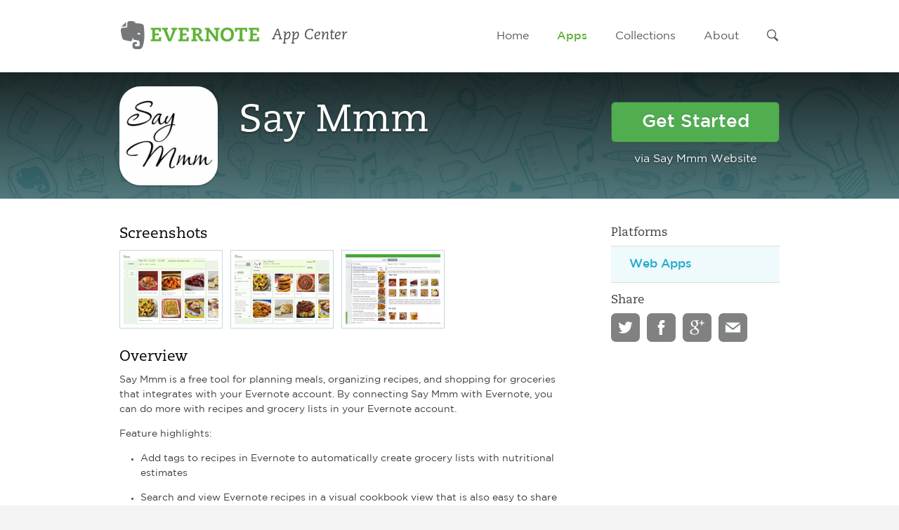

--- FILE ---
content_type: text/html
request_url: https://trunk.evernote.com/app/say-mmm/web-apps/index.html
body_size: 4479
content:
<!doctype html>
<html class="en ooa" lang="en">
<head>
    <meta charset="UTF-8">
    <meta name="viewport" content="width=device-width,initial-scale=1">
    <meta name="apple-mobile-web-app-capable" content="yes">
    <meta name="viewport" content="width=device-width, initial-scale=1, maximum-scale=1, user-scalable=no">
    <link href="/lib/css/styles.css" rel="stylesheet" type="text/css">
    <script src="/lib/js/jquery-1.10.2.min.js"></script>
    <script src="/lib/js/custom.js"></script>
    <script src="/lib/js/picturefill.js"></script>
    <script type="text/javascript">var _sf_startpt=(new Date()).getTime()</script>
	
    <script type="text/javascript">


	$(document).ready(function(){
		  $('.searchbar').hide();
		  $('.search').click(function(){
		  	$(this).toggleClass("active");
		    $(".searchbar").slideToggle( "normal" );
		    $("#globalsearch").focus();
		    $(' [placeholder] ').defaultValue();
		  });
		  
		  $("#dropdown-button").click(function(){
	      	$("#dropdown").slideToggle( "normal" );
	      	$("#dropdown-button").toggleClass( "clicked" );
		  });
	});


	  var _gaq = _gaq || [];
	  _gaq.push(['_setAccount', 'UA-285778-65']);
	  _gaq.push(['_trackPageview']);
	
	  (function() {
	    var ga = document.createElement('script'); ga.type = 'text/javascript'; ga.async = true;
	    ga.src = ('https:' == document.location.protocol ? 'https://ssl' : 'http://www') + '.google-analytics.com/ga.js';
	    var s = document.getElementsByTagName('script')[0]; s.parentNode.insertBefore(ga, s);
	  })();

</script>



    <link href="/lib/css/flexslider.css" rel="stylesheet" type="text/css">
    <link href="/lib/css/lightbox.css" rel="stylesheet" />
    <script src="/lib/js/jquery.flexslider-min.js"></script>
    <script src="/lib/js/lightbox-2.6.min.js"></script>
    <script src="/lib/js/modernizr.custom.js"></script>
    <script src="/lib/js/custom.js"></script>
    <script type="text/javascript">
    $(document).ready(function(){
    
      
	//  $('.report-open').add('.report-close').click(function(){
    //	$("#reportbox-inside").add('#reportbox').fadeToggle( "fast", "linear" );
	//    $("#content-wrap, #hero, #header-content, .searchbar").toggleClass("blur");
	//    $(' [placeholder] ').defaultValue();
	//  });
	  
	  

	    $.fn.extend( {
	        limiter: function(limit, elem) {
	            $(this).on("keyup focus", function() {
	                setCount(this, elem);
	            });
	            function setCount(src, elem) {
	                var chars = src.value.length;
	                if (chars > limit) {
	                    src.value = src.value.substr(0, limit);
	                    chars = limit;
	                }
	                elem.html( limit - chars );
	            }
	            setCount($(this)[0], elem);
	        }
	    });
	    
	    
	    var elem = $(".chars span");
		$("#reportaproblem textarea").limiter(500, elem);

	  
	});
    </script>
    
    <title>Say Mmm - Web - English - Evernote App Center</title>
<meta name="description" content="" />
<meta name="keywords" content="" />
</head>

<body>
    <form class="searchbar" name="search" method="post" action="/search/for"  >
<div class='hiddenFields'>
<input type="hidden" name="XID" value="24923bdda43d78d660eb3d031c0f0b13bf4e6dba" />
<input type="hidden" name="new" value="y" />
<input type="hidden" name="site_id" value="1" />
</div>


		  <div class="input-inside"><input id="globalsearch" class="searchbox" placeholder="Search" type="search" name="query"><input type="submit" value="" class="submit"></div>
		</form>
<header>

    <div id="header-content" >
        <h1><a href="/" title="Evernote Home"> 
        		                
			<img src="/images/v2/evernote_logo.jpg" alt="Evernote" width="200" height="44" /></a>

        <span id="appcenter-logo">App Center</span></h1>
        <nav>
            <ul>
                <li><a href="/" class="home">Home</a></li>
                <li class="active"><a href="/apps" class="apps">Apps</a></li>
                <li><a href="/collections" class="collections">Collections</a></li>
                <li><a href="/about" class="about">About</a></li>
                <li><a href="#" class="search ">&nbsp;</a></li>
            </ul>
        </nav>
        
		<a href="#" id="dropdown-button"></a>

        
    </div>

</header>
    	    <ul id="dropdown">
	       <li><a href="/">Home</a></li>
	       <li><a href="/apps">Apps</a></li>
	       <li><a href="/collections">Collections</a></li>
	       <li><a href="/about">About</a></li>
	       <li><a href="#" class="search">Search</a></li>
	    </ul>

			<div id="reportbox-inside">
				<a href="#" class="report-close"><img src="/images/v2/report-close.gif" alt="Close" title="close"/></a>
				<h4>Have a problem or concern about an App Center application?</h4>
				
				<form id="reportaproblem">
					<input type="email" name="email" autocomplete="off" placeholder="Email Address" >
					<textarea rows="3" cols="20" maxlength="500" placeholder="Brief description of the issue"></textarea>
					<p class="chars">Characters left: <span>500</span></p>
					<button type="submit">Submit</button>
				</form>
			</div>
        	<div id="reportbox">&nbsp;</div>


<section id="hero">
    <div id="app-title-block">
        
            
                <img src="/images/made/assets/img/apps/saymm/saymmm-175_140_141_c1.png" alt="Say Mmm app icon" id="hero-appicon" width="140" height="141">
            
        
        <div id="app-info">
        
             <div id="cta-wrap">
                            <a href="http://www.saymmm.com/evernote.php" class="cta">Get Started</a>
                <p>via Say Mmm Website</p>
            			</div>
        
            <h2>Say Mmm</h2>
            <p></p>
        </div>
    </div>


    
            <div class="hero-app-image"><div class="hero-overlay">&nbsp;</div></div>
        
</section>

<div id="content-wrap">
<div id="content" class="details clearfix">
    <div id="app-overview">
    
    		<div id="mobile-cta">
                           <a href="http://www.saymmm.com/evernote.php" class="cta">Get Started</a>
                      </div>
            
		 		        <h3>Screenshots</h3>
		        
		            <a href="https://appcenter.evernote.com/assets/img/apps/saymm/webapp/evernote_visual_meal_plan.png" data-lightbox="screenshots"><img src="/images/made/assets/img/apps/saymm/webapp/evernote_visual_meal_plan_135_100_c1.png" width="135" height="100" class="screenshot-thumb"></a>
		        
		            <a href="https://appcenter.evernote.com/assets/img/apps/saymm/webapp/evernote_visual_cookbook.png" data-lightbox="screenshots"><img src="/images/made/assets/img/apps/saymm/webapp/evernote_visual_cookbook_135_100_c1.png" width="135" height="100" class="screenshot-thumb"></a>
		        
		            <a href="https://appcenter.evernote.com/assets/img/apps/saymm/webapp/meal_plan_note.png" data-lightbox="screenshots"><img src="/images/made/assets/img/apps/saymm/webapp/meal_plan_note_135_100_c1.png" width="135" height="100" class="screenshot-thumb"></a>
		        
        <br /><br />
                <h3>Overview</h3>
        <p>
	Say Mmm is a free tool for planning meals, organizing recipes, and shopping for groceries that integrates with your Evernote account. By connecting Say Mmm with Evernote, you can do more with recipes and grocery lists in your Evernote account.</p>
<p>
	Feature highlights:</p>
<ul>
	<li>
		Add tags to recipes in Evernote to automatically create grocery lists with nutritional estimates</li>
	<li>
		Search and view Evernote recipes in a visual cookbook view that is also easy to share</li>
	<li>
		Group Evernote recipes into visual meal plans that you can save as combined notes</li>
</ul>


        <div id="metadata">
        	
        
            <ul>
                <li><h4>Languages</h4></li>
                <li>English (US)</li>
            </ul>

            <ul>
                <li><h4>Developer</h4></li>
                    
        <li><a href="http://www.saymmm.com/">Say Mmm</a></li>
            

            </ul>

            <ul>
                <li><h4>Related Links</h4></li>
                                    <li><a href="http://www.saymmm.com">Product Information</a></li>
                                                                <li><a href="mailto:devsupport@evernote.com?subject=Report%20a%20Problem&amp;body=App%3A%20Say Mmm%20for%20web-apps%0A%0ADescription%20of%20the%20Problem%3A" class="report-open">Report a Problem</a></li>
                
            </ul>

        </div>
    </div>

    <sidebar class="appdetailssidebar">
        <h4>Platforms</h4>
        <ul id="platform-sidebar">
            
                <li class="active"><a href="/app/say-mmm/web-apps">Web Apps</a></li>
            
        </ul>
        <br />

        <h4 class="sharehead">Share</h4>
        <ul id="share-list">
            <li><a href="https://twitter.com/intent/tweet" class="twitter icon_twitter" data-hashtags="evernote"><img src="/images/v2/twitter-icon.png" alt="twitter-icon" width="41" height="43"></a></li>
            <li><a href="http://facebook.com/sharer.php" class="facebook"><img src="/images/v2/facebook-icon.png" alt="facebook-icon" width="41" height="43"></a></li>
            
            <li><a href="https://plus.google.com/share?url=http://appcenter.evernote.com/app/say-mmm/web-apps"><img src="/images/v2/google-icon.png" alt="google-icon" width="41" height="43"></a></li>
            <li><a href="mailto:?subject=Say Mmm&body=http://appcenter.evernote.com/app/say-mmm/web-apps"><img src="/images/v2/mail-icon.png" alt="mail-icon" width="41" height="43"></a></li> 
        </ul>
        

        
    </sidebar>
</div>




<div class="footer clearfix">
    <footer class="content clearfix">
        <div class="main_col clearfix">
            <div class="footer_col">
                <dl>
                    <dd><a href="http://evernote.com/products/">Products</a></dd>
                    <dd><a href="http://evernote.com/pricing/">Pricing</a></dd>
                    <dd><a href="http://evernote.com/contact/support/">Support Home</a></dd>
                    <dd><a href="http://blog.evernote.com/">Blog</a></dd>
                </dl>
            </div>
            <div class="footer_col">
                <dl>
                    <dd><a href="http://evernote.com/about/">Company Info</a></dd>
                    <dd><a href="http://evernote.com/careers/">Careers</a></dd>
                    <dd><a href="http://evernote.com/legal/">Legal Information</a></dd>
                    <dd><a href="http://evernote.com/tos/">Terms of Service</a></dd>
                </dl>
            </div>
            <div class="footer_col">
                <dl>
                    <dd><a href="http://evernote.com/privacy/">Privacy Policy</a></dd>
                    <dd><a href="http://evernote.com/security/">Security</a></dd>
                    <dd><a href="http://evernote.com/contact/">Contact</a></dd>
                </dl>
            </div>
            <div class="footer_col">
                <dl>
                </dl>
            </div>
        </div>
        <div class="secondary_col">
            <ul class="social_icons">
                <li><a href="http://twitter.com/evernote" class="icon_twitter"><span class="ir">Twitter</span></a></li>
                <li><a href="http://facebook.com/evernote/" class="icon_facebook"><span class="ir">Facebook</span></a></li>
                <li><a href="http://www.youtube.com/user/EvernoteVideos" class="icon_youtube"><span class="ir">YouTube</span></a></li>
            </ul>
            <div class="fb_like">
                <iframe src="https://www.facebook.com/plugins/like.php?href=http%3A%2F%2Ffacebook.com%2Fevernote&amp;layout=button_count&amp;show_faces=false&amp;width=89&amp;action=like&amp;colorscheme=light&amp;height=35&amp;locale=en_US" scrolling="no" frameborder="0" style="border:none; overflow:hidden; width:8.9em; height:2.1em;" allowTransparency="true"></iframe>
            </div>
            <div class="lang_picker">
                <select id="language-switcher">
                    
                    <option value="/app/say-mmm/web-apps"  selected="selected">English (US)</option>
                    
                    <option value="/da/app/say-mmm/web-apps" >Dansk</option>
                    
                    <option value="/de/app/say-mmm/web-apps" >Deutsch</option>
                    
                    <option value="/es/app/say-mmm/web-apps" >Español</option>
                    
                    <option value="/fi/app/say-mmm/web-apps" >Suomi</option>
                    
                    <option value="/fr/app/say-mmm/web-apps" >Français</option>
                    
                    <option value="/id/app/say-mmm/web-apps" >Bahasa Indonesia</option>
                    
                    <option value="/it/app/say-mmm/web-apps" >Italiano</option>
                    
                    <option value="/ja/app/say-mmm/web-apps" >日本語</option>
                    
                    <option value="/ko/app/say-mmm/web-apps" >한국어</option>
                    
                    <option value="/ms/app/say-mmm/web-apps" >Melayu</option>
                    
                    <option value="/nl/app/say-mmm/web-apps" >Nederlands</option>
                    
                    <option value="/pl/app/say-mmm/web-apps" >Polski</option>
                    
                    <option value="/pt/app/say-mmm/web-apps" >Português</option>
                    
                    <option value="/pt-br/app/say-mmm/web-apps" >Português (Brasil)</option>
                    
                    <option value="/ro/app/say-mmm/web-apps" >Română</option>
                    
                    <option value="/ru/app/say-mmm/web-apps" >Русский </option>
                    
                    <option value="/sv/app/say-mmm/web-apps" >Svenska</option>
                    
                    <option value="/th/app/say-mmm/web-apps" >ไทย</option>
                    
                    <option value="/tr/app/say-mmm/web-apps" >Türkçe</option>
                    
                    <option value="/vi/app/say-mmm/web-apps" >Tiếng Việt</option>
                    
                    <option value="/zh-cn/app/say-mmm/web-apps" >中文（简体）</option>
                    
                    <option value="/zh-tw/app/say-mmm/web-apps" >中文（繁体）</option>
                    
                </select>
                <a href="http://translate.evernote.com/">Help translate</a>
            </div>
            <p class="copyright">Copyright 2014 - present. Bending Spoons US Inc. <span>All rights reserved.</span></p>
        </div>
    </footer>
</div>

<script type="text/javascript" charset="utf-8">

    // GA event tracking

    _gaq.push(['_setDomainName', '.evernote.com']);

    function hostnameFromUrl(url) {
        var m = url.match(/https?:\/\/([^\/]+)/);
        if(m) {
            return m[1];
        }
    }

    function isOffsiteLink(url) {
        return url.indexOf(window.location.hostname) === -1;
    }

    function slugifyName(name) {
        return name.replace(/ /g, '-').toLowerCase();
    }

    $(function() {
        // track offsite clicks
        $('a').mousedown(
            function(event) {
                if(this.href && isOffsiteLink(this.href)) {
                    var h = hostnameFromUrl(this.href);
                    _gaq.push(['_trackEvent', 'Outbound', '/vpv/outbound/'+h, this.href]);
                }
            }
        );

        $('a.cta').mousedown(
            function(event) {
                console.log('cta click');
                if(document.title.indexOf('-') !== -1){
                    var t = document.title.split('-')[0].trim();
                    var n = slugifyName(t);
                    _gaq.push(['_trackEvent', 'AppCTA', '/vpv/outbound/'+n, this.href]);
                } else {
                    var n = document.title.trim().toLowerCase();
                    _gaq.push(['_trackEvent', 'AppCTA', '/vpv/outbound/'+n, this.href]);
                }
            }
        );
    });

</script>

<script type="text/javascript">
  // chartbeat
  var _sf_async_config = { uid: 40065, domain: 'appcenter.evernote.com', useCanonical: true };
  (function() {
    function loadChartbeat() {
      window._sf_endpt = (new Date()).getTime();
      var e = document.createElement('script');
      e.setAttribute('language', 'javascript');
      e.setAttribute('type', 'text/javascript');
      e.setAttribute('src','//static.chartbeat.com/js/chartbeat.js');
      document.body.appendChild(e);
    };
    var oldonload = window.onload;
    window.onload = (typeof window.onload != 'function') ?
      loadChartbeat : function() { oldonload(); loadChartbeat(); };
  })();
</script>






</body>
</html>


--- FILE ---
content_type: text/css
request_url: https://trunk.evernote.com/lib/css/styles.css
body_size: 9837
content:
@charset "UTF-8";
/* CSS Document */
/* http://meyerweb.com/eric/tools/css/reset/ 
   v2.0 | 20110126
   License: none (public domain)
*/
html, body, div, span, applet, object, iframe,
h1, h2, h3, h4, h5, h6, p, blockquote, pre,
a, abbr, acronym, address, big, cite, code,
del, dfn, em, img, ins, kbd, q, s, samp,
small, strike, strong, sub, sup, tt, var,
b, u, i, center,
dl, dt, dd, ol, ul, li,
fieldset, form, label, legend,
table, caption, tbody, tfoot, thead, tr, th, td,
article, aside, canvas, details, embed, 
figure, figcaption, footer, header, hgroup, 
menu, nav, output, ruby, section, summary,
time, mark, audio, video {
	margin: 0;
	padding: 0;
	border: 0;
	font-size: 100%;
	font: inherit;
	vertical-align: baseline;
}
/* HTML5 display-role reset for older browsers */
article, aside, details, figcaption, figure, 
footer, header, hgroup, menu, nav, section {
	display: block;
}
body {
	line-height: 1;
}
ol, ul {
	list-style: none;
}
blockquote, q {
	quotes: none;
}
blockquote:before, blockquote:after,
q:before, q:after {
	content: '';
	content: none;
}
table {
	border-collapse: collapse;
	border-spacing: 0;
}

/* End Reset */


/* Global Styles */

@font-face { font-family: 'Caecilia'; src: url('../../fonts/Caecilia/CaeciliaLTStd-Roman.otf') format('truetype'); font-weight: normal; font-style: normal; }
@font-face { font-family: 'Caecilia'; src: url('../../fonts/Caecilia/CaeciliaLTStd-Italic.otf') format('truetype'); font-weight: normal; font-style: italic; }
@font-face { font-family: 'Caecilia'; src: url('../../fonts/Caecilia/CaeciliaLTStd-Bold.otf') format('truetype'); font-weight: bold; font-style: normal; }
@font-face { font-family: 'Caecilia'; src: url('../../fonts/Caecilia/CaeciliaLTStd-BoldItalic.otf') format('truetype'); font-weight: bold; font-style: italic; }

@font-face { font-family: 'Gotham'; src: url('../../fonts/Gotham/gotham-book-webfont.woff') format('truetype'); font-weight: normal; font-style: normal; }
@font-face { font-family: 'Gotham'; src: url('../../fonts/Gotham/gotham-medium-webfont.woff') format('truetype'); font-weight: bold; font-style: normal;}

body {font-family: 'Gotham'; -webkit-font-smoothing: antialiased; background-color:#f4f4f4;}

h1, h2, h3, h4 {font-family: 'Caecilia'; }

h1 {font-weight: normal;}
h2 {}
h3 {font-size: 21px;margin-bottom: 20px;}
h4 {font-size: 17px;}

em {font-style:italic;}		
strong {font-weight:bold;}

div.clearfix:after { content:"."; display:block; height:0; clear:both; visibility:hidden; }

#appcenter-logo {font-size:21px; color: #4f4e4e; font-style: italic; /* border-left: 1px solid #c4c4c4; */ padding: 5px 0 5px 13px; position: relative; top: -16px; margin-left: 0px;}

#content h3, #bin h3, #collections h3, #app-title-block #share h4, #sidebar h4  {margin-bottom: 12px; }
#bin-wrap h3, #collections-wrap h3 {color: #415662; margin-bottom: 15px;}
#hero h2 {font-size: 55px; color: #fff; padding: 50px 0;}
#screenshots h3 {margin-bottom: 30px;}
#app-title-block #share h3 { font-size: 25px; margin-bottom: 5px;}
#app-info h2 {padding: 0; margin: 0;}

.collection-block h4, #ebessentials .details-block h4 {font-family: 'Gotham'; color: #272727; font-size: 19px; font-weight: bold; margin-bottom: 7px; }

#app-overview #metadata h4 {  margin-bottom: 10px; }

a {color: #5fb336; text-decoration: none;}
a:hover {color: #4c9728;}

a.cta, form button {
  border-style: solid;
  border-width: 1px;
  border-color: rgb( 54, 105, 54 );
  border-radius: 6px;
  background-color: rgb( 80, 174, 81 );
  color: rgb( 255, 255, 255 );
  text-shadow: 0px -1px 0px rgb( 63, 139, 64 );
  font-weight:bold;
  position: absolute;
  -webkit-transition: all 0.15s linear;
  -moz-transition: all 0.15s linear;
  -ms-transition: all 0.15s linear;
  -o-transition: all 0.15s linear;
  transition: all 0.15s linear;
}

a:hover.cta, form button:hover {background-color: #5bc25c;}
a:active.cta, #collections ul li a:active, form button:active {	
	-webkit-transform: scale3d(0.95,0.95,1);
	-moz-transform: scale3d(0.95,0.95,1);
	-o-transform: scale3d(0.95,0.95,1);
	-ms-transform: scale3d(0.95,0.95,1);
	transform: scale3d(0.95,0.95,1);
}

img.appicon {width: 67px; height: 67px; border-radius: 13px; box-shadow: 0px 2px 2px rgba(0,0,0,.2); }

#content-wrap {background-color: #fff;}
#content { width: 940px; margin: 0 auto; padding: 40px 0 40px 0;}
#content p, #content li {margin-bottom: 14px; font-size: 14px; color: #3e3e3e; line-height: 21px; background-color: #fff;  }
#content a.viewall {margin-top: -34px;}

#content #app-overview li {list-style: disc; margin-left: 30px;}
/* Header */

header { height:94px; padding-top: 9px;  background-color: #fff; }

#header-content {width: 940px; margin: 0 auto;}
header img {margin-top: 19px;}

nav {float:right; margin-top: -33px;}

nav ul li { float: left; margin-left: 40px; padding-bottom: 5px;}
nav ul li:first-child { margin-left: 0px; }
nav ul li a {color: #585858; text-decoration: none; padding-bottom: 8px; }
nav ul li:hover, nav ul li.active { color: #323232;}
nav ul li.active a {color: #60b138; font-weight:bold; }
nav ul li a.search img {margin-top:-2px;}

#dropdown { display: none; }
#dropdown-button { display: none; }
ul#dropdown li a {color: #fff; font-size: 20px;display:block;padding: 20px;}
ul#dropdown li { text-align: center;  background-color: #767779; border-bottom: 1px solid #5c5c5c; }
ul#dropdown li:hover { background-color: #5f5f5f; }

form.searchbar { z-index: 100; display: none; width: 940px; margin: 0 auto; padding-top: 17px; }
form.searchbar .input-inside { height:70px; }
form.searchbar .searchbox {margin: 0 auto; width: 94%; color: rgba(0,0,0,.6);float:left; height: 50px; background-color: transparent; border: none; padding: 8px 16px 5px 10px; font-size:30px;  margin-right:0; font-family: 'Gotham';  background-color: rgba(0,0,0,.1); border-radius:5px 0px 0px 5px;}
form.searchbar .searchbox:focus {outline: none;}

form.searchbar .submit {background-color: #707070; color: #fff; border:none; height:50px; width: 55px; cursor: pointer; border-radius:0px 5px 5px 0px; background-image:url(../../images/v2/search-submit-icon.png); background-repeat: no-repeat; background-position: 15px 15px; }


form.searchbar input, form.reportaproblem input {
   -webkit-box-sizing: border-box; /* Safari/Chrome, other WebKit */
   -moz-box-sizing: border-box;    /* Firefox, other Gecko */
   box-sizing: border-box;         /* Opera/IE 8+ */
   -webkit-appearance: none;
}

input[type="search"]::-webkit-search-decoration,
input[type="search"]::-webkit-search-cancel-button,
input[type="search"]::-webkit-search-results-button,
input[type="search"]::-webkit-search-results-decoration {
  display: none;
}


nav .search { background-image: url(../../images/v2/search-icon.gif); background-repeat: no-repeat; padding-left:13px; padding-top:2px;}
nav .search:hover, nav .search.active { background-image: url(../../images/v2/search-icon-active.gif); }

::-webkit-input-placeholder { color: rgba(0,0,0,.3);}
:-moz-placeholder { color: rgba(0,0,0,.3); }
::-moz-placeholder { color: rgba(0,0,0,.3); }
:-ms-input-placeholder { color: rgba(0,0,0,.3); }

#hero { width: 100%; text-align: center;  background: url(../../images/v2/hero-fallback.jpg) no-repeat center center; background-size: cover; text-shadow: 0px 1px 3px rgba( 0, 0, 0, 0.6);}
#hero.travel {background: url(../../images/v2/collection_travel_banner.jpg) no-repeat !important; background-size: cover !important; background-position-y: -118px !important;}
#hero.lifestyle {background: url(../../images/v2/collection_lifestyle_banner.jpg) no-repeat !important; background-size: cover !important; background-position-y: -118px !important;}
#hero.education {background: url(../../images/v2/collection_education_banner.jpg) no-repeat !important; background-size: cover !important; background-position-y: -118px !important;}
#hero.handwriting {background: url(../../images/v2/collection_handwriting_banner.jpg) no-repeat !important; background-size: cover !important; background-position-y: -118px !important;}
#hero.work {background: url(../../images/v2/collection_work_banner.jpg) no-repeat !important; background-size: cover !important; background-position-y: -118px !important;}
#hero.productivity {background: url(../../images/v2/collection_productivity_banner.jpg) no-repeat !important; background-size: cover !important; background-position-y: -118px !important;}
#hero.business {background: url(../../images/v2/collection_business_banner.png) no-repeat !important; background-size: cover !important; background-position-y: -118px !important;}

#hero.no-default {background: none;}

/* App Bins - aka "Tic-Tac containers" */ 

#bin, #collections { padding: 45px 0 45px 0; width: 940px; margin: 0 auto;}
#bin-wrap { background-color: #dde6ed; width: 100%; }

.head-desc { padding-top: 45px; width: 940px; margin: 0 auto; }
.head-desc h3 {float: left;}
.head-desc a { float: right; text-decoration: none; color: #47535a; font-size: 16px;margin-right: 6px;}

.appblock {width: 300px; float: left; margin-right: 20px; margin-top: 15px; }
.appblock:nth-child(3n+3) {margin-right: 0;}

a.blockhead, .blockhead-static { background-color: #fff; border-radius: 5px 5px 0 0; background-image:url(../../images/v2/arrow.png); background-repeat: no-repeat;background-position: 275px 23px; text-decoration: none; font-size: 19px;  width: 240px;display: block; padding: 20px 30px !important; font-family: 'Caecilia'; }
a.blockhead:hover {background-color:#f3f7f8;}

.appblock a {color: #373737; text-decoration: none; }
.appblock ul { font-weight:bold; font-size: 17px; background-color: #f2f6f9; margin-top: 2px; border-radius: 0 0 5px 5px; }
.appblock ul li { -webkit-transition: background 0.15s linear;}
.appblock ul li a { display: block;padding: 7px 20px; min-height: 70px; }
.appblock ul li:hover { background-color: #fff;}
.appblock ul li:last-child:hover { border-radius: 0 0 5px 5px;}
.appblock ul li img.appicon { float: left; margin: 0 15px 10px 0;}
.appblock ul li .appinfo { line-height: 23px; display:table-cell; vertical-align:middle; height: 70px;}
.appblock ul li .category {font-weight: normal; font-size: 15px;}

#content.apps .collection-block:nth-child(odd) {margin-right: 0}
.collection-block img {border-radius: 5px; margin-bottom: 15px; border: 1px solid #e2e2e2;}

.flex-content a { padding: 10px 15px; font-size: 17px; position: absolute; }

sidebar {float:right;}
sidebar.home h3 {font-size: 20px;}
sidebar h4 {margin-bottom: 10px;color: #3e3e3e;}


/* //////////////////////////////////////////////////////////////////////////////////// */
/* ///////////////////////////////            HOME             //////////////////////// */
/* //////////////////////////////////////////////////////////////////////////////////// */

#content.home {height: 500px;}

#headline {font-size: 21px;font-family: 'Caecilia';color: #284f11;font-weight: normal; text-align: center;width: 100%; padding: 15px 0; background-color: #d3f4d5; }

#new-noteworthy ul {float: left; margin-right: 20px;} 
#new-noteworthy a {color: #373737; text-decoration: none; }
#new-noteworthy ul { font-weight:bold; font-size: 17px; margin-top: 2px; border-radius: 0 0 5px 5px; padding: 0;}
#new-noteworthy ul li {width: 290px; margin-bottom: 0px;}
#new-noteworthy ul li a { display: block;padding: 7px 0px; min-height: 150px; }
#new-noteworthy ul li a:hover {opacity: .9;}
#new-noteworthy ul li img.appicon { float: left; margin: 0 15px 10px 0; width: 90px; height: 90px; border-radius: 17px;}
#new-noteworthy ul .appinfo { line-height: 23px; display:table-cell; vertical-align:middle; height: 85px;}
#new-noteworthy ul .context {font-weight: normal; font-size: 13px; line-height: 18px;}

sidebar.home {margin-top: -30px;}
sidebar.home img {border-radius:5px;}

ul#platform-list {width: 300px;  }
#platform-list li {float: left; margin-right: 10px; margin-bottom: 0;}
.search-results .appblock .platform-cta a, #platform-list li a { background-color: #fff; border-radius: 5px; background-image:url(../../images/v2/arrow.png); background-repeat: no-repeat;background-position: 120px 14px; text-decoration: none; font-size: 15px;  padding: 10px 25px; width: 93px; margin-top: 7px;  display: block; color: #656565; background-color:#f2f6f8; border: 1px solid #c7d3d9;}
.search-results .appblock .platform-cta a, #platform-list li a:hover {background-color:transparent;}
#platform-list li:nth-child(even) {margin-right: 0px;}


/* //////////////////////////////////////////////////////////////////////////////////// */
/* /////////////////////////////              Apps             //////////////////////// */
/* //////////////////////////////////////////////////////////////////////////////////// */

/* Inside Pages*/

#cta-wrap {width: 240px; float: right;}
#cta-wrap a, .cta.explore { padding: 12px 25px; font-size: 26px; text-align: center; line-height: 32px; margin: 0; display: block; margin-bottom: 16px; position: static;}
#cta-wrap p { text-align: center; margin: 0; padding: 0;}

.business-badge {margin-top: 37px; margin: 25px 0 0 15px;}

#platform-sidebar li { width: 240px; margin-bottom: 0px; border-top: 1px solid #dedede; }
#platform-sidebar li.active {background-color: #eefafc; }
#platform-sidebar a {display: block;padding:15px 26px; color: #5f5f5f; font-weight: normal; font-size:17px;}
#platform-sidebar li.active a {color: #23aac7; font-weight: bold;}
#platform-sidebar a:hover {background-color: #fafafa;}
#platform-sidebar li.active a:hover {background-color: #e6f5f8;}
#platform-sidebar li:last-child {border-bottom: 1px solid #dedede;}

#share-list li {float: left; margin-right: 10px; }
#app-overview { width: 630px; float: left;}
#app-overview #metadata { border-top: 1px solid #d4d4d4; margin-top: 40px; padding-top: 20px; }
#app-overview #metadata ul {float: left; width: 33.33333%; }
#app-overview #metadata ul li {line-height: 20px; font-size: 13px;list-style:none; margin-bottom: 0; padding-right: 15px; margin-left:0;}
#app-overview .screenshot-thumb { margin: 0 6px 10px 0; padding: 5px; border: 1px solid #c5d7db; }
#app-overview .screenshot-thumb:hover { border-color: #6da9b6;}


iframe {width: 100%;}

/* App Page Hero */

#app-title-block {color: #fff; text-align: left;width: 940px; margin:0 auto; padding: 20px 0; height: 140px; position:relative; z-index:100; }
#app-title-block #hero-appicon {position: absolute; border-radius:30px; box-shadow: 0px 2px 2px rgba(0,0,0,.2);}
#app-info {width: 770px; display:table-cell; vertical-align:middle; height: 135px; position:relative; padding-left: 170px;}

.hero-overlay { 
	background: -ms-linear-gradient(top, rgba(0,0,0,0.75) 0%, rgba(0,0,0,0) 140%);
	background: -moz-linear-gradient(top, rgba(0,0,0,0.75) 0%, rgba(0,0,0,0) 140%);
	background: -o-linear-gradient(top, rgba(0,0,0,0.75) 0%, rgba(0,0,0,0) 140%);
	background: -webkit-gradient(linear, left top, left bottom, color-stop(0%,rgba(0,0,0,.75)), color-stop(100%,rgba(0,0,0,0))); /* Chrome,Safari4+ */
	background: -webkit-linear-gradient(top, rgba(0,0,0,0.75) 0%, rgba(0,0,0,0), 140%);
	background: linear-gradient(to bottom, rgba(0,0,0,0.75) 0%, rgba(0,0,0,0) 140%);
	height: 180px;
	position: relative;
}

.hero-app-image { height: 180px; margin-top: -180px; overflow: hidden; }
.hero-app-image img {width: 100%; min-height:100%; margin-top: -196px;}

.apple-cta {position: relative; top: -8px;}

#mobile-cta {display:none;}

#epa-cta {background-image: url(../../images/v2/epa-bg.jpg); width:240px; height: 203px; text-align: center; margin-top: 77px;}
#epa-cta .cta {position: relative; top: 129px; padding: 13px;}


/* //////////////////////////////////////////////////////////////////////////////////// 

****  Old Products stuff. 

#featured-products { background-image: url(../../images/v2/featured-products-bg.jpg); background-size: cover !important; padding: 30px 0 10px 0; text-align:center; color: #2c7888; }
#featured-container {padding: 25px 0 0 75px; width: 940px;margin: 0 auto;}
.product-block {float: left; width: 280px; }
.product-block p {width: 200px; margin: 0 auto; line-height: 26px;}
.product-block a {color: #2f2f2f; font-size: 20px;}
.product-block a:hover {opacity: .5;} 

#content.products ul li a {color: #000;}
#content.products ul li img {width: 100%;}
#content.products ul li {float: left; width: 210px; text-align: center;  border: 1px solid #d6d6d6;  margin-top: 17px; }
#content.products ul li { margin-right: 30px;}
#content.products ul li:nth-child(4n+4) {margin-right: 0;}
#content.products ul li:hover {border-color: #a8a8a8; }

.product-bottom { display:table-cell; vertical-align:middle; height: 60px; width: 220px;}


.flexslider.products {border-top: 1px solid #d5d5d5;}
.flexslider.products .flex-overlay {
	background-image: -ms-linear-gradient(bottom, rgba(255,255,255,1) 0%, rgba(255,255,255,0) 100%);
	background-image: -moz-linear-gradient(bottom, rgba(255,255,255,1) 0%, rgba(255,255,255,0) 100%);
	background-image: -o-linear-gradient(bottom, rgba(255,255,255,1) 0%, rgba(255,255,255,0) 100%);
	background-image: -webkit-linear-gradient(bottom, rgba(255,255,255,1) 0%, rgba(255,255,255,0) 100%);
	background-image: linear-gradient(to top, rgba(255,255,255,1) 0%, rgba(255,255,255,0) 100%);
}
.flexslider.products .flex-content h2 {text-shadow: none;color: #3c3c3c; font-size: 48px; margin-bottom: 15px; }
.flexslider.products .flex-content p {text-shadow: none;color: #3c3c3c; font-weight: normal; font-size: 16px; line-height: 22px; }
.flexslider.products .flex-direction-nav .flex-prev { left: 0px; background-image: url(../../images/v2/back-slider_products.png); width: 56px; height: 90px;}
.flexslider.products .flex-direction-nav .flex-next { right: 0px; background-image: url(../../images/v2/next-slider_products.png); width: 56px; height: 90px; }

.flexslider.product-page {width: 540px; height: 375px;  background-color: transparent; }
.flexslider.product-page .flex-control-thumbs li {width: 19%; margin-right: 10px;}
.flexslider.product-page .flex-control-thumbs img {height: 100%; width: 100%; border: 1px solid #c3c3c3;}
.flexslider.product-page .flex-direction-nav .flex-prev { top: 170px; left: 0px; background-image: url(../../images/v2/back-slider_product-page.png) !important; width: 28px; height: 45px;}
.flexslider.product-page .flex-direction-nav .flex-next { top: 170px;right: 0px; background-image: url(../../images/v2/next-slider_product-page.png) !important; width: 28px; height: 45px; }
.flexslider.product-page .slides img {margin-top: 0px;}
.flexslider.product-page .flex-active {opacity: 0.5;}
.flexslider.product-page .flex-viewport {border: 1px solid #c3c3c3; overflow: hidden;}

#product-info {width: 360px; position: relative; top: -390px; left: 577px; }
#product-info h2 {  padding: 40px 0 40px 0; font-size: 39px;}
#product-info .cta {padding: 10px 30px; font-size: 27px; font-weight: bold; position: absolute; margin-top: -20px;}
#product-info p {margin-top: 45px; width: 180px;  }
#product-info h2, #product-info p {text-shadow:0px 1px 1px white; color: #414141}

#product-sidebar {width: 367px;}
#product-sidebar ul, #product-sidebar p {margin-bottom: 25px;}
#product-sidebar ul li {margin-bottom: 10px;}
#product-sidebar ul li a {font-size: 14px;}

#product-overview {width: 540px; float: left; }

*/

/* //////////////////////////////////////////////////////////////////////////////////// */
/* /////////////////////////          Collections          //////////////////////////// */
/* //////////////////////////////////////////////////////////////////////////////////// */


.collection-bin { width: 940px; margin: 0 auto; }

/* Global Collections Banner*/
#collections-wrap {background-color:#c5d7e2; padding: 0; }
#collections a.viewall {float: right; margin-top: -30px; text-decoration: none; font-size: 16px;margin-right: 6px;}
#collections ul li {margin-right: 22px; float: left;}
#collections ul li a {background-color: #fff; width: 170px; padding: 100px 0 20px 0; border-radius: 5px; display: block; text-align:center; text-decoration: none; color: #474747; font-size: 20px; font-family: 'Caecilia', serif; margin-top: 17px; 
		-webkit-transition: all 0.15s linear;
        -moz-transition: all 0.15s linear;
        -ms-transition: all 0.15s linear;
        -o-transition: all 0.15s linear;
        transition: all 0.15s linear;
        line-height: 23px;
}
#collections ul li:last-child {margin-right:0; }
#collections ul li a:hover,
.search-results #related-col #collections ul li a:hover { background-color: #e6ffe9;}

#collections {padding-top: 57px;}
#collections .collection {background-repeat: no-repeat; display: table-cell; vertical-align: middle; height: 45px;}
#collections .collection.photography {background-image:url('../../images/v2/collection_photo.png'); background-position: 55px 25px;}
#collections .collection.travel {background-image:url('../../images/v2/collection_travel.png'); background-position: 57px 23px;}
#collections .collection.audio {background-image:url('../../images/v2/collection_audio.png'); background-position: 59px 23px;}
#collections .collection.work {background-image:url('../../images/v2/collection_briefcase.png'); background-position: 56px 28px;}
#collections .collection.business {background-image:url('../../images/v2/collection_business.png'); background-position: 54px 28px;}
#collections .collection.education {background-image:url('../../images/v2/collection_globe.png'); background-position: 56px 24px;}
#collections .collection.drawing {background-image:url('../../images/v2/collection_drawing.png'); background-position: 59px 23px;}
#collections .collection.lifestyle {background-image:url('../../images/v2/collection_people.png'); background-position: 56px 30px;}
#collections .collection.paperless {background-image:url('../../images/v2/collection_paper.png'); background-position: 56px 26px;} 
#collections .collection.productivity {background-image:url('../../images/v2/collection_productivity.png'); background-position: 59px 23px;}

#collections .collection.calendar {background-image:url('../../images/v2/collection_calendar.png'); background-position: 59px 23px;}
#collections .collection.email {background-image:url('../../images/v2/collection_email.png'); background-position: 59px 23px;}
#collections .collection.news {background-image:url('../../images/v2/collection_news.png'); background-position: 59px 23px;}
#collections .collection.notetaking {background-image:url('../../images/v2/collection_notetaking.png'); background-position: 59px 23px;}
#collections .collection.readers {background-image:url('../../images/v2/collection_readers.png'); background-position: 59px 23px;}
#collections .collection.scanners {background-image:url('../../images/v2/collection_scanners.png'); background-position: 59px 23px;}
#collections .collection.signature {background-image:url('../../images/v2/collection_signature.png'); background-position: 59px 23px;}


.search-results #collections .collection.paperless { background-position: 19px 13px !important; }

.collection-block {float: left; width: 458px; margin-top: 17px; margin-right: 24px;}
.collection-block p {margin-bottom: 9px; }
.collection-platforms {margin-bottom: 0;}
.collection-platforms a {padding: 9px; border-radius: 5px; line-height: 42px; white-space: nowrap; color: #656565; background-color: #f2f6f8; border: 1px solid #c7d3d9; margin-right: 6px;}
.collection-platforms a:hover {background-color:transparent;}

#content.collection .collection-block:nth-child(odd) {margin-right: 0px;}
#content.collection h3 {text-align: center; line-height: 24px; margin-bottom: 5px;}
#content.collection h3.empty {margin-bottom: -12px;height: 0;}

#content.collection {padding-top:25px;}

#hero.collection-hero {height: 150px !important; overflow: hidden !important;}

.collection-hero .hero-overlay {
	height: 150px;
	position:relative;
	margin-top: -155px;
	
	background: -ms-linear-gradient(top, rgba(0,0,0,0.50) 0%, rgba(0,0,0,0) 140%);
	background: -moz-linear-gradient(top, rgba(0,0,0,0.50) 0%, rgba(0,0,0,0) 140%);
	background: -o-linear-gradient(top, rgba(0,0,0,0.50) 0%, rgba(0,0,0,0) 140%);
	background: -webkit-gradient(linear, left top, left bottom, color-stop(0%,rgba(0,0,0,.50)), color-stop(100%,rgba(0,0,0,0))); /* Chrome,Safari4+ */
	background: -webkit-linear-gradient(top, rgba(0,0,0,0.50) 0%, rgba(0,0,0,0), 140%);
	background: linear-gradient(to bottom, rgba(0,0,0,0.50) 0%, rgba(0,0,0,0) 140%);
	
}

.collection-hero img {margin-top: -200px;
width: 100%;
height: auto;}

.collection-hero h2 {position: relative;
z-index: 11;}

/* Collections Landing slider */

.flexslider.collections .flex-overlay { 
	background-image: -ms-linear-gradient(top, rgba(0,0,0,0.75) 0%, rgba(0,0,0,0) 100%);
	background-image: -moz-linear-gradient(top, rgba(0,0,0,0.75) 0%, rgba(0,0,0,0) 100%);
	background-image: -o-linear-gradient(top, rgba(0,0,0,0.75) 0%, rgba(0,0,0,0) 100%);
	background-image: -webkit-linear-gradient(top, rgba(0,0,0,0.75) 0%, rgba(0,0,0,0) 100%);
	background-image: linear-gradient(to bottom, rgba(0,0,0,0.75) 0%, rgba(0,0,0,0) 100%); 
	height: 270px;
	min-height: intrinsic;
	margin-top:auto;
	top: -190px;
	position:relative;
}
.flexslider.collections .flex-content {width: 898px; margin-left: -453px; text-align: center; height:190px; top: 75px;}
.flexslider.collections .flex-content a { bottom: -26px; position: static;}
.flexslider.collections .flex-content h2 {font-size: 52px; margin-bottom: 15px; }
.flexslider.collections .flex-content p { font-weight: normal; font-size: 20px; line-height: 22px; margin-bottom: 0; }
.flexslider.collections .slides img {margin-top:-470px !important;}

/* Pre-launch collection bins */

#bin.collections {padding-top: 35px;}
#bin.collections h3 {text-align: center; margin-bottom: 35px; line-height: 30px;}
#bin.collections .appblock {float: none; width: auto; margin: 0 0 20px 0; }
#bin.collections .appblock-inside {margin-top: 2px;border-radius: 0 0 5px 5px; background-color: #f2f6f9; padding-bottom: -5px;} 
#bin.collections a.blockhead { width: auto; background-position: 910px 23px; }
#bin.collections .appblock ul {float: left; width: 33%; width:calc(100% / 3);border-radius: 0; background-color: transparent;}
#bin.collections .appblock ul li:hover {border-radius: 0;}

/* Full app list bins */

#bin-wrap.full-list .appblock ul li a {padding: 20px 20px;}
#bin-wrap.full-list .appblock ul li .category {font-size: 12px;}
.blockhead-static {background-image:none; width: auto; background-position: 900px 23px;}

/* Platform page hero */


#hero.android h2, 
#hero.mac h2, 
#hero.windows h2, 
#hero.web-apps h2, 
#hero.iphone h2, 
#hero.ipad h2 { font-size: 95px; padding: 90px 0; }

#hero.android .hero-overlay, 
#hero.mac .hero-overlay, 
#hero.windows .hero-overlay, 
#hero.web-apps .hero-overlay, 
#hero.iphone .hero-overlay, 
#hero.ipad .hero-overlay { height: 274px; margin-top: -275px; }

#hero.android {background-image:url('../../images/v2/android_platform_bg.jpg');}
#hero.mac {background-image:url('../../images/v2/mac_platform_bg.jpg');}
#hero.windows {background-image:url('../../images/v2/windows_platform_bg.jpg');}
#hero.web-apps {background-image:url('../../images/v2/web_platform_bg.jpg');}
#hero.iphone {background-image:url('../../images/v2/iphone_platform_bg.jpg');}
#hero.ipad {background-image:url('../../images/v2/ipad_platform_bg.jpg');}

.large-hero #hero.collection-hero { height: auto !important; }



/* //////////////////////////////////////////////////////////////////////////////////// */
/* /////////////////////          Business Essentials          //////////////////////// */
/* //////////////////////////////////////////////////////////////////////////////////// */

#ebessentials #content-wrap { background-color: #f0f0f0;}
#ebessentials .collection-block { background-color: #fff; border-radius: 4px; }  
#ebessentials .collection-block img { border-radius: 0px; border: none; }

#ebessentials #hero-wrap {background-color: #fff;}
#ebessentials #hero { background-image: url('../../images/v2/essentials-header.jpg'); font-family: 'Caecilia'; height:212px; width: 940px; background-size: inherit; background-color: #fff; background-position: bottom right; margin: 0 auto;} /* 388px */
#ebessentials #hero .title-block { margin-left: -623px; padding-top: 50px; line-height: 51px; }
#ebessentials #hero .ebtitle { color: #444444; font-size: 28px; text-shadow: none;}
#ebessentials #hero .essentialstitle { font-size: 66px; color: #5fb336; font-weight: bold; font-style: italic; text-shadow: none; }

#ebessentials .details-block { position:relative; border-radius:6px; background-color: #fff; width: 462px; height: 354px; float: left; margin: 0 16px 16px 0; }
#ebessentials .details-block img.apphero { width: 100%; height: auto; border-radius: 5px 5px 0px 0px;}

#ebessentials .details-block:nth-child(even) { margin-right: 0 !important; }

#ebessentials .details-block h4 { margin-bottom: 16px; float: left;}
#ebessentials .details-block p {display:inline-block; }
#ebessentials .details-block .info-container { padding: 18px 18px 0px 18px; }
#ebessentials .details-block .info-container a img { width: 84px; margin: 0 3px 10px 0; padding: 5px; border: 1px solid #c5d7db;}
#ebessentials .details-block .info-container a img:nth-child(4) {margin-right: 0;}
#ebessentials .details-block .category-name {float:right; font-size:13px; margin-top:3px; color: #5C5C5C;}
#ebessentials .details-block .plat-bottom {border-top: 1px solid #E7E7E7; bottom: 0;position: absolute;width: 100%;border-radius: 0px 0px 5px 5px;}
#ebessentials .details-block .plat-inside {margin: 0 4%; padding: 18px 0; font-size: 14px; color: #505050; line-height: 20px;}

#ebessentials a.cta { position: static; padding: 15px 18px; font-size: 22px; display: table; margin: 0 auto; float:none; text-align: center;}

/* //////////////////////////////////////////////////////////////////////////////////// */
/* ///////////////////////////          404 Page          ///////////////////////////// */
/* //////////////////////////////////////////////////////////////////////////////////// */

#bin.notfound {text-align: center;}
#bin.notfound h2 {color: #3f5f78; font-size: 94px; margin-bottom: 20px; }
#bin.notfound p.notfound-text { color: #484848; font-size: 62px; font-family: 'Caecilia'; margin-bottom: 30px;}


/* //////////////////////////////////////////////////////////////////////////////////// */
/* /////////////////////////////          Search          ///////////////////////////// */
/* //////////////////////////////////////////////////////////////////////////////////// */

.search-results .head-desc {padding-top: 34px; padding-bottom: 13px;}
.search-results .appblock { float:left;  }

.search-results .appblock .appblock-inside {background-color: #f2f6f9; padding: 20px 25px; border-radius: 0px !important;}
.search-results .appblock .appblock-inside img { border-radius: 20px; float: left;  box-shadow: 0px 2px 2px rgba(0,0,0,.2); width: 100px}
.search-results .appblock .appblock-inside p { font-size: 15px; font-family: 'Caecilia'; color: #5e676e; line-height: 20px; float:left; width:70%; margin-left:26px;}
.search-results #related-col { margin-left: 20px; float: left; width: 259px; margin-top: -42px;}
.search-results #related-col h4 {margin-bottom: 25px; color:#596c77;}
.search-results #related-col ul {}
.search-results #related-col #collections {padding: 0; width: auto;}

.search-results #related-col #collections li {float:none;}
.search-results #related-col #collections li a {width: 169px; background-color: #fff; border-radius:5px; padding: 20px 20px 20px 70px; text-align: left; display:block; margin-bottom: 7px; font-family: 'Caecilia'; color: #464e54; background-size: 30px; font-size: 20px; background-position: 22px 20px; }

.search-results #collections .collection {background-color: #fff; border-radius: 5px; height: auto;}

.platform-cta {background-color: #bfd2e1; border-radius: 0 0 5px 5px; padding: 0px 5px 7px 8px; text-align: center;}
.search-results .appblock .platform-cta a { background-color: #eff6fc; float: left; margin-right: 7px; font-family: 'Gotham'; padding: 10px 18px; background-image: none; width: 18%; box-shadow: 0px 1px 1px rgba(0,0,0,.1); border: 1px solid #9eb5c9;}
.search-results .appblock .platform-cta a:hover {background-color: #ffffff }

#result-list { float: left; width: 661px;  }

#pagination li {float: left; height: 52px; margin-top: 11px;   }
#pagination li a {padding: 10px 12px; background-color: #fff; border-radius: 3px; margin-right: 10px; color: #656565; }
#pagination li a.active {border:1px solid #99a3af; background-color: transparent; cursor: default; opacity: .5;}
#pagination li a:hover {background-color: #e6ffe9;}
#pagination li a.active:hover {background-color: transparent;}

#pagination a.back, #pagination a.next {font-weight: bold; background-color: #5cb229; color:#fff; }

#pagination a.back:hover, #pagination a.next:hover { background-color: #6fc83c;}


/* Search landing */

#bin-wrap.searchlanding { background-image: url(../../images/v2/searchpage-bg.jpg);text-align: center; background-size: cover; }
#bin-wrap.searchlanding h2 { font-size: 43px; color:#475d72; padding-bottom: 30px; width: 90%; margin: 0 auto;}
#bin-wrap.searchlanding #searchlogo {margin: 0 auto; padding: 0 0 30px 0; }

form.searchbar-land { z-index: 100;  width: 940px; margin: 0 auto; padding-top: 17px; }
form.searchbar-land  .input-inside { height:70px; }
form.searchbar-land  .searchbox {margin: 0 auto; width: 94%; color: rgba(0,0,0,.6);float:left; height: 50px; background-color: transparent; border: none; padding: 8px 16px 5px 10px; font-size:30px;  margin-right:0; font-family: 'Gotham';  background-color: rgba(49,112,99,.2); border-radius:5px 0px 0px 5px;}
form.searchbar-land  .searchbox:focus {outline: none;}

form.searchbar-land  .submit {background-color: #475d72; color: #fff; border:none; height:50px; width: 55px; cursor: pointer; border-radius:0px 5px 5px 0px; background-image:url(../../images/v2/search-submit-icon.png); background-repeat: no-repeat; background-position: 15px 15px; }

form.searchbar-land input {
   -webkit-box-sizing: border-box; /* Safari/Chrome, other WebKit */
   -moz-box-sizing: border-box;    /* Firefox, other Gecko */
   box-sizing: border-box;         /* Opera/IE 8+ */
   -webkit-appearance: none;
}





/* //////////////////////////////////////////////////////////////////////////////////// */
/* /////////////////////////////          Footer          ///////////////////////////// */
/* //////////////////////////////////////////////////////////////////////////////////// */


footer {width:940px; margin: 0 auto; }

.footer {background-color: #f4f4f4;	font-size: .66666666666667em;padding: 40px 0;background-color: #f4f4f4; font-family: Verdana, helvetica, arial, sans-serif; text-shadow: 0px 1px 0px rgba(255,255,255,0.75); -webkit-font-smoothing:subpixel-antialiased;}
.footer, .footer a {color: #8e8e8e;}
.footer .footer_col {float: left;width: 25%;}
.footer_col dl {width: 90%;	line-height: 18px;}
.footer_col dt {color: dimGray;	font-weight: bold; font-size: 10px;}
.footer_col dd {margin-left: 0;}  
.footer .secondary_col {text-align: right;}
.footer .social_icons {float: right;margin-bottom: 10px;}
.footer .social_icons li {display: inline-block;margin-left: 6px;}
.lt-ie8 .social_icons li {display: inline;}
.footer .social_icons li:first-child {margin-left: 0;}
.footer .icon_twitter, .footer .icon_facebook, .footer .icon_youtube {	background: transparent url('../../images/v2/icon_twitter_small.gif') no-repeat left top;border-radius: 0;-webkit-box-shadow: none;	box-shadow: none;display: block;height: 24px;width: 24px;}
.footer .icon_facebook {background-image: url('../../images/v2/icon_facebook_small.gif');}
.footer .icon_youtube {	background-image: url('../../images/v2/icon_youtube_small.gif');}
.footer .fb_like {clear: right;margin-bottom: 5px;}
.footer .fb_like iframe {border: none;overflow: hidden;width: 89px;height: 21px;}
.footer select {font-size: 1.1em;}
.footer .copyright {margin-top: 15px; line-height: 16px;}
.footer .copyright span {display: block;}
.footer .secondary_col {float: right;width: 30%;}
.footer .main_col { float: left; width: 66%;}
.footer .ir {background-color:transparent; background-repeat:no-repeat; border:0; direction:ltr; display:block; *line-height:0; overflow:hidden; text-align:left; text-indent:-999em;}

/* //////////////////////////////////////////////////////////////////////////////////// */
/* //////////////////////////////          About          ///////////////////////////// */
/* //////////////////////////////////////////////////////////////////////////////////// */

.scene img { display: block; width: 140%; margin-top:-40px; margin-left: -30%;}
.scene { max-width: 100%; margin: 0 auto; padding: 0; height:364px; overflow: hidden;}

#parallax-overlay {  padding-top: 102px; top:30px; width: 940px; margin: 0 auto;}
#parallax-overlay h2 {font-size: 60px; color: #496c6e; width: 616px; line-height: 74px; text-shadow: 0.5px 0.866px 0px rgb( 255, 255, 255 );}
#parallax-overlay img {width: auto; margin: 0; float: right;margin-top:-31px;}


.full-width { color: #4f4f4f; width: 100%; padding: 45px 0;}
.full-width p { width: 470px; font-size: 15px; line-height: 24px; margin-bottom: 14px; }
.full-width h3 {margin-top: 12px;font-family: 'Gotham'; text-transform:uppercase; font-size: 16px; font-weight: bold; }
.full-width.first { background-color: #fff;  }
.full-width.first iframe {width: 425px; float: left; margin-right: 20px;}
.full-width.first img {float: left; border-radius:5px;  }
.full-width.first img:hover {opacity: 0.85;}
.full-width.second { background-color: #ecf7f8;}
.full-width.second img { float: right; margin-right: 37px; }
.full-width.third { background-color: #fff; }
.full-width.third img {float: left; margin-top: 30px;}
.full-width .text-right {float: right;}
.full-width.fourth { background-color: #f7f5ed; padding: 36px 0 0 0; }
.full-width.fourth img {float: right; margin-top:-40px;}
.full-width.fifth {background-color: #fff; }

.full-width-inside { width: 940px; margin: 0 auto;}

.cta.explore { width: 347px;padding: 16px; margin: 0 auto;}


/* //////////////////////////////////////////////////////////////////////////////////// */
/* /////////////////////////////          Report          ///////////////////////////// */
/* //////////////////////////////////////////////////////////////////////////////////// */



#reportbox-inside { display:none; background-color: #fff; margin: auto; position: absolute; top: 0; left: 0; bottom: 0; right: 0; width:600px; height: 493px; opacity: 1.0; z-index: 1002; border-radius:12px; padding: 40px;}

#reportbox-inside h4 {font-size: 19px;  padding-bottom:9px; line-height: 25px;}
#reportbox-inside p {font-size: 14px;  line-height: 20px; }

#reportbox-inside h4, #reportbox-inside p {margin-bottom: 15px;}

#reportbox-inside input {border-radius: 5px; width: 561px; margin-bottom:7px;}
#reportbox-inside textarea {width: 561px; height:230px; border-radius: 5px;  margin-bottom: 7px;}
#reportbox-inside button {width: 602px; height: 70px; border:none; border-radius: 5px; color:#fff; font-size: 27px; font-family: 'Gotham'; cursor: pointer; }

#reportbox-inside button, #reportbox-inside textarea:focus, #reportbox-inside input:focus { outline: none; }
#reportbox-inside textarea:focus, #reportbox-inside input:focus { background-color: #ededed;}

#reportbox-inside textarea, #reportbox-inside input {background-color: #f2f2f2; border:none;padding: 20px;font-family: 'Caecilia'; font-size: 16px; }

#reportbox {
    background-color: black;
    height: 100%;
    left: 0;
    top: 0;
    opacity: 0.4;
    position: fixed;        
    width: 100%;
    z-index: 1001;
    display:none;
}

.blur {    
	display:block;
    -webkit-filter: blur(10px);
    -moz-filter: blur(10px);
    -o-filter: blur(10px);
    -ms-filter: blur(10px);
    filter: blur(10px);
    opacity: 0.95;
}

.report-close {position: absolute; top: 18px; right: 15px; opacity: .4;}
.report-close:hover {opacity:.6;}



/* //////////////////////////////////////////////////////////////////////////////////// */
/* ////////////////////////             MEDIA QUERIES             ///////////////////// */
/* //////////////////////////////////////////////////////////////////////////////////// */

@media (max-width: 1143px) { 
	
	.flexslider .flex-content {text-align:center; width: 80%; left: auto; margin: 0 auto; top: auto; padding-top: 22px;}
	.flexslider.collections .flex-content {width: auto;margin-left:0; top: 39px;}
	
	.flex-content h2 {font-size: 31px !important; margin-bottom: 9px;}
	.flex-content p {font-size: 15px !important; line-height: 22px !important; }
	.flex-content a {position: static; margin: 0 auto; width: 100px;}
	.flexslider {height: 210px !important;}
	.flexslider .slides img {width: 1180px !important;}
	.flex-overlay {margin-top: -205px !important; 	
	background: -ms-linear-gradient(top, rgba(0,0,0,0.80) 0%, rgba(0,0,0,0) 180%) !important;
	background: -moz-linear-gradient(top, rgba(0,0,0,0.80) 0%, rgba(0,0,0,0) 180%) !important;
	background: -o-linear-gradient(top, rgba(0,0,0,0.80) 0%, rgba(0,0,0,0) 180%) !important;
	background: -webkit-gradient(linear, left top, left bottom, color-stop(0%,rgba(0,0,0,.80)), color-stop(180%,rgba(0,0,0,0))) !important; /* Chrome,Safari4+ */
	background: -webkit-linear-gradient(top, rgba(0,0,0,0.80) 0%, rgba(0,0,0,0), 180%) !important;
	background: linear-gradient(to bottom, rgba(0,0,0,0.80) 0%, rgba(0,0,0,0) 180%) !important; }

	.flexslider.collections .flex-overlay {margin-top: -79px !important;}
	#headline {padding: 15px 20px; line-height: 28px; width: auto;}

}

@media (max-width: 1049px) {
	#header-content{width:90%; padding: 0 0;}
			
	#collections ul  {width: 90%; margin: 0 auto; }
	#collections ul li {width: 17%; width:calc(89% / 5); margin-right: 2%;}
	#collections ul li a {width: auto; font-size: 17px;}
	#collections .collection {display:inherit; }
	#collections {width:auto;}
	.collection-block {width: 48%;}
	.collection-block img {width: 100%;height: auto;}
			
	#collections .collection.photography, 
	#collections .collection.travel, 
	#collections .collection.audio, 
	#collections .collection.work, 
	#collections .collection.business, 
	#collections .collection.education, 
	#collections .collection.drawing, 
	#collections .collection.lifestyle, 
	#collections .collection.paperless, 
	#collections .collection.productivity {background-position: 49% 27%; }

	footer {width: 89%;}

}

@media (max-width: 1060px) {

	#bin-wrap.searchlanding #bin {width: 100%;}

	form.searchbar, form.searchbar-land {width: 90%;}
	form.searchbar .searchbox, form.searchbar-land .searchbox { width: 92%; }

	#parallax-overlay {padding-top:42px; width: auto;}
	#parallax-overlay img {width:100px; height: 100px; margin: 0 auto; float:none;}
	#parallax-overlay h2 {width: 77%; font-size: 28px; padding-top: 18px; line-height: 43px; margin: 0 auto; text-align: center; font-size: 30px;}

	.scene {height: 229px;}
	.full-width { padding: 24px 0; text-align: center;}
	.full-width h3 {width: 83%; line-height: 23px; padding-top:33px; padding-bottom:22px; margin: 0 auto;}
	.full-width p {width: 83%;  text-align: left; margin: 0 auto; padding-bottom: 14px;}

	.full-width.first iframe {float:none; width: 400px; margin: 0 auto;}
	.full-width.first img {float: none;}
	.full-width.second img { float: none; margin-bottom:20px;  margin: 0 auto;}
	.full-width.third img {float:none;}
	.full-width.fourth img {float:none; margin-bottom: 20px;}
	.full-width .text-right {float:none;}
	.full-width-inside {width:100%; margin: auto;}
	 #bin {width:90%;}

	 .appblock {width:48.3%;}
	 .blockhead {width:auto !important; background-position: 97% 23px !important;}
	 .appblock:nth-child(3n+3) {margin-right: 20px;}
	 .appblock:nth-child(2n+2) {margin-right: 0px;}
	 .head-desc {width:90%;}
	 
	 #bin.collections .appblock ul {width: 50%}
	 #bin.collections .appblock ul li {width: 100%; float: left;}
	
	 #app-title-block { padding: 20px 30px; width:81%;}
	 #app-title-block #hero-appicon { width: 100px; height:100px; border-radius: 18px;}
	 #app-info {left: 126px; position: static; padding-left: 118px; }
	 #hero h2 {font-size:35px;}
	 	 
	 sidebar { width: 30%; }
	 sidebar.home {margin-top: auto; position: relative; top: -348px;}
	 sidebar.appdetailssidebar { width: 100% !important;}
	 sidebar h4 { }
	 sidebar #share-list {display:none;}
	 sidebar h4.sharehead {display: none;}
	 #platform-sidebar li {float: left; width: auto; border: 1px solid #dedede; margin: 0 10px 10px 0;}
	 #content {width:90%; padding: 40px 20px;}
	 #content.home {height: auto; padding: 40px 20px 10px 20px;}
	 
	 #app-overview {width:auto;margin-bottom: 25px;}

	 sidebar.home img {Width: 100%; height: auto; }
	 
	 ul#platform-list {width: auto;}
	 #platform-list li {width: 47%;}
	 #platform-list li a { width:100%; text-align: center; padding: 6% 0%; background-image: none;}
	 
	 #new-noteworthy ul {width: 62%; float:left;}
	 #new-noteworthy ul li {width: auto;}
	 #new-noteworthy ul li a {min-height: 101px;}
	 
	 .collection-hero .hero-overlay { margin-top: -135px; height: 135px; }
	 
	 #hero.android, 
	 #hero.mac, 
	 #hero.windows, 
	 #hero.web-apps, 
	 #hero.iphone, 
	 #hero.ipad { background-size:inherit; }
	 
	 .search-results #related-col {float:none; width:100%; margin-top: 0; margin-left: auto; position: inherit; }

	.search-results #related-col ul {padding-left:0 !important;}

	.search-results .appblock {width:auto; !important;}
	.search-results .appblock .appblock-inside img {width: 65px; border-radius: 10px;}

	.search-results #related-col #collections ul {width: auto;}
	.search-results #related-col #collections ul li {margin-right: 0; float: none; margin-bottom: 8px; width: auto; }
	.search-results #related-col #collections ul li a {display:inherit; float:none; margin-top: 0; font-size:23px; width: auto;}
	
	#result-list {width: auto;}
	 
	#hero.collection-hero {height:127px !important;} 
	 
	#ebessentials .details-block {width: 48.5%;} 
	 
	#ebessentials #hero { width: 88%; }
	#ebessentials #hero .title-block { margin-left:0; float: left;}
	#ebessentials #content {padding-left: 0; padding-right:0;}
	 
}

@media (max-width: 972px) { 
	#ebessentials #hero {height: 363px; width: 100%; background-position: center bottom;}
	#ebessentials #hero .title-block {float:none; padding-top:37px;}	
}

@media (max-width: 870px) { 
	header {height: 119px;}
	nav {margin-top:-40px}
	#appcenter-logo {display:block; position:static; border:none; margin-top: -9px; margin-left:41px;	}
}


@media (max-width: 793px) {

	form.searchbar .searchbox, form.searchbar-land .searchbox { width: 88%; }

	.search-results #related-col #collections li a { padding: 20px !important; text-align: center !important;}
	
	.full-width img {width: 85% !important; height:85% !important;}

	.flex-direction-nav .flex-prev {display: none;}
	.flex-direction-nav .flex-next {display:none;}
	.flexslider .flex-content {text-align:center; width: 80%; left: auto; margin: 0 auto; top: auto; padding-top: 22px;}
	.flexslider.collections .flex-content {width: auto;margin-left:0; top: auto;}
	
	#app-info {height: 105px;}
	
	.flex-content h2 {font-size: 24px !important; margin-bottom: 9px;margin-top:31px;}
	.flex-content p {display: none; }
	.flex-content a {position: static; margin: 0 auto; width: 100px;}
	.flexslider {height: 210px !important;}
	.flexslider .slides img {width: 1180px !important;}
	.flex-overlay {}
	
	#app-title-block {} 
	#app-title-block #hero-appicon { }
	#app-title-block #app-info { }
	
	#new-noteworthy ul  {width: 100%;}
	#new-noteworthy ul li a { min-height: 95px; }
	#new-noteworthy ul:last-child { margin-bottom:30px !important; }
	 	

	.sidebar-col1 {	width: 48%; float: left; margin-right: 4%;}
	.sidebar-col2 { width: 48%; float: left; }
	
	sidebar {float: none; } 
	sidebar.home {top: auto; position: inherit; }
	sidebar.home img {height: auto; display:block; margin: 0 auto;}
		
	#collections ul li { margin-right: 0; float: none; margin-bottom: 8px; width: auto; }		
	#collections ul li a {display:inherit; float:none; margin-top: 0; font-size:23px;}		
	#collections .collection { height: auto; vertical-align: inherit; display: block;  padding: 23px 0 20px 0; background-image: none !important;}
	#cta-wrap {display: none;}
	#mobile-cta {display:block !important; margin-bottom: 34px; text-align: center;}
	#mobile-cta a.cta {padding: 13px 25px; font-size: 17px; position:static;}
	 background-position-y: -39px !important;}
	 
	#hero.travel, 
	#hero.lifestyle,
	#hero.education,
	#hero.handwriting,
	#hero.work,
	#hero.productivity,
	#hero.business { background-position-y: -50px !important; } 
	 
}

@media (max-width: 719px) {}
@media (max-width: 719px) {

	#reportbox-inside {width:80%; height:510px;}
	#reportbox-inside textarea, #reportbox-inside input {width: 90%;}
	#reportbox-inside button {width: 84%}

	#scene img { height: 120%; width: auto;}
	.scene {height: 269px;}
	#parallax-overlay img {height: 100px !important; width:100px !important;}
	#bin.collections .appblock ul li {width: 100%; float: none;}
	#bin.collections .appblock ul {width: 100%}
	
	#hero.android h2, 
	#hero.mac h2, 
	#hero.windows h2, 
	#hero.web-apps h2, 
	#hero.iphone h2, 
	#hero.ipad h2 { font-size: 55px; padding: 71px 0; }
	
	#hero.android .hero-overlay, 
	#hero.mac .hero-overlay, 
	#hero.windows .hero-overlay, 
	#hero.web-apps .hero-overlay, 
	#hero.iphone .hero-overlay, 
	#hero.ipad .hero-overlay { height: 198px; margin-top: -197px; }
	
	#bin-wrap.searchlanding #searchlogo {width: 110px; height: auto;}
	#bin-wrap.searchlanding h2 { font-size: 33px; padding-bottom: 11px;}
	
}

@media (max-width: 698px) { 
	.appblock { width: 100% !important; } 
	.collection-block {width: 100%; margin-right: 0;} 
	#platform-sidebar li { width: 100%; text-align: center; }
	
	header {height:71px; text-align: left; padding-top: 0;}
	nav { display:none; /* margin-top: 35px; margin:0 auto; padding-top: 15px; float: none; */}
	/* nav ul li {display: inline; float:none;margin-left: 10px; font-size:13px} */
	
	#dropdown-button {display: block;margin-top: -54px;position: absolute;right: 0;background-image: url(../../images/v2/menu.png); background-repeat: no-repeat; background-position: 50% 29px; width: 15%; height: 72px;}
	#dropdown-button.clicked {background-color: #767779;background-image: url(../../images/v2/menu_active.png);}
	
	#appcenter-logo {position: relative;top: -10px;margin-left: 0px; display: inline; font-size: 17px; padding: 5px 0 5px 9px;}
	header img {margin-top: 19px;width: 140px;height: auto;}
	
	#platform-sidebar li {float: none;}
	#epa-cta {margin-top: 0;}
	
	.flex-control-nav, #headline {display:none;}
	.flexslider .slides img {width: 127% !important; margin-top: -180px !important;}
	.flexslider.collections .slides img {margin-top: -424px !important;}
	.flexslider {height: 130px !important;}
	
	.flex-content h2 {margin-top: 6px !important; margin-bottom: 7px !important;}
	
	#ebessentials .details-block {width: 100%; height:394px;} 
}

@media (min-width: 698px) { 
	#dropdown {display:none !important;}
}

@media (max-width: 550px) {
	 #hero.travel, 
	 #hero.lifestyle,
	 #hero.education,
	 #hero.handwriting,
	 #hero.work,
	 #hero.productivity,
	 #hero.business { background-position-y: 0px !important; }
	 
	 form.searchbar .searchbox, form.searchbar-land .searchbox { width: 85%; }
	 .search-results .appblock a {float:none; width:auto; background-position: 90% 14px;}
	 .search-results .platform-cta { padding-top:1px; }
	 .collection-hero img {width: 140%;height: auto;}
	 
	 
	 #ebessentials #hero { background-size: 80%; height: 313px;} 
	 
	 #ebessentials .details-block {height:362px;} 
}

@media (max-width: 456px) { 

	#app-title-block #hero-appicon {height: 75px; width: 75px;}
	#hero h2 {font-size: 27px;}
	#app-info {padding-left: 93px; height: 75px;}
	.hero-overlay {height: 121px;}
	#app-title-block {height: 79px;} 
	.hero-app-image { height: 120px; margin-top: -119px;}
	
	#mobile-cta a.cta {width: 100% !important;}

	sidebar.home img {Width: 100%; height: auto; }

	.cta.explore { width: 70%; }
	
	#platform-list { width: auto;} 	
	#platform-list li {width: 48% !important; }
	#platform-list li a {width: auto !important; padding-left: 0 !important; padding-right: 0 !important;}
	
	.footer .footer_col {float: left;width: 30%;}
	.footer .main_col {float: none;width: 100%;}
	.footer .secondary_col {float: none;width: auto;text-align: left;}
	.footer .social_icons {float:none;}
	
	#app-overview #metadata h4 {font-size: 14px;}
	
	.full-width.first iframe {float:none; width: auto; margin: 0 auto;}
	
	.collection-hero .hero-overlay { margin-top: -127px; height: 127px;}
	
	.sidebar-col1 {	width: auto; float: none; margin-right: 0;}
	.sidebar-col2 { width: auto; float: none; }
	
	#app-overview .screenshot-thumb { width: 42%; height: auto; }
	#app-overview .screenshot-thumb:nth-child(even) {margin-right: 0px;}
	
	#ebessentials #hero {height: 291px;} 
	#ebessentials .details-block {height:360px;} 
}

@media (max-width: 413px) {

	form.searchbar .searchbox, form.searchbar-land .searchbox { width: 80%; }

	.scene {height: 250px;}
	#parallax-overlay h2 {font-size: 21px; line-height: 29px;}
	
	.search-results .appblock .appblock-inside p {margin-left: 0; width: 97%; margin-top: 19px;}
	.search-results .appblock .platform-cta a {width: 30%;}
	
	#ebessentials #hero .essentialstitle {font-size: 56px;}
}




--- FILE ---
content_type: text/css
request_url: https://trunk.evernote.com/lib/css/flexslider.css
body_size: 929
content:
/*
 * jQuery FlexSlider v2.2.0
 * http://www.woothemes.com/flexslider/
 *
 * Copyright 2012 WooThemes
 * Free to use under the GPLv2 license.
 * http://www.gnu.org/licenses/gpl-2.0.html
 *
 * Contributing author: Tyler Smith (@mbmufffin)
 */


/* Browser Resets
*********************************/
.flex-container a:active,
.flexslider a:active,
.flex-container a:focus,
.flexslider a:focus  {outline: none;}
.slides,
.flex-control-nav,
.flex-direction-nav {margin: 0; padding: 0; list-style: none;}

/* Icon Fonts
*********************************/
/* Font-face Icons */
@font-face {
	font-family: 'flexslider-icon';
	src:url('../../fonts/flexslider-icon.eot');
	src:url('../../fonts/flexslider-icon.eot?#iefix') format('embedded-opentype'),
		url('../../fonts/flexslider-icon.woff') format('woff'),
		url('../../fonts/flexslider-icon.ttf') format('truetype'),
		url('../../fonts/flexslider-icon.svg#flexslider-icon') format('svg');
	font-weight: normal;
	font-style: normal;
}

/* FlexSlider Necessary Styles
*********************************/
.flexslider { margin: 0; padding: 0;}
.flexslider .slides > li {display: none; -webkit-backface-visibility: hidden;} /* Hide the slides before the JS is loaded. Avoids image jumping */
.flexslider .slides img {width: 100%; display: block;}
.flex-pauseplay span {text-transform: capitalize;}

/* Clearfix for the .slides element */
.slides:after {content: "\0020"; display: block; clear: both; visibility: hidden; line-height: 0; height: 0;}
html[xmlns] .slides {display: block;}
* html .slides {height: 1%;}

/* No JavaScript Fallback */
/* If you are not using another script, such as Modernizr, make sure you
 * include js that eliminates this class on page load */
.no-js .slides > li:first-child {display: block;}

/* FlexSlider Default Theme
*********************************/
.flexslider {  margin: 0; background: #fff;  position: relative;  zoom: 1;  }
.flex-viewport { max-height: 2000px; -webkit-transition: all 1s ease; -moz-transition: all 1s ease; -o-transition: all 1s ease; transition: all 1s ease; }
.loading .flex-viewport {  max-height: 300px; }
.flexslider .slides { zoom: 1; }
.carousel li { margin-right: 5px; }


/* Direction Nav */
.flex-direction-nav {*height: 0; }
.flex-direction-nav a  { display: block; width: 40px; height: 40px; margin: -43px 0 0; position: absolute; top: 50%; z-index: 10; overflow: hidden;  cursor: pointer; color: rgba(0,0,0,0.8); text-shadow: 1px 1px 0 rgba(255,255,255,0.3); -webkit-transition: all .3s ease; -moz-transition: all .3s ease; transition: all .3s ease; }
.flex-direction-nav .flex-prev { left: 0px; background-image: url(../../images/v2/back-slider.png); width: 56px; height: 90px;}
.flex-direction-nav .flex-next { right: 0px; background-image: url(../../images/v2/next-slider.png); width: 56px; height: 90px; }

.flex-next:hover, .flex-prev:hover { opacity: .7; }
.flex-next:active { margin-right: -10px; }
.flex-prev:active {margin-left: -10px;}

.flex-direction-nav .flex-disabled { opacity: 0!important; filter:alpha(opacity=0); cursor: default; }

/* Control Nav */
.flex-control-nav { width: 100%; position: absolute; bottom: 10px; text-align: center; z-index: 12;}
.flex-control-nav li {margin: 0 6px; display: inline-block; zoom: 1; *display: inline; cursor: pointer !important;}
.flex-control-paging li a {  width: 11px; height: 11px; display: block; background-color: #fff; cursor: pointer; text-indent: -9999px; -webkit-border-radius: 20px; -moz-border-radius: 20px; -o-border-radius: 20px; border-radius: 20px; }

.flex-control-paging li a.flex-active { background: #2eabc6; cursor: default; }

.flex-control-thumbs {margin: 5px 0 0; position: static; overflow: hidden;}
.flex-control-thumbs li {width: 25%; float: left; margin: 0;}
.flex-control-thumbs img { cursor: pointer;}
.flex-control-thumbs img:hover {opacity: 1;}
.flex-control-thumbs .flex-active {opacity: 1; cursor: default;}

.flexslider { height: 270px; overflow: hidden; }
.flexslider .slides img {margin-top: -300px; }

.flex-overlay { 
clear:both;
	min-height: 292px; 
	width: 100%;
	position: relative;
	top: 0;
	margin-top:-145px;
	/* IE10 Consumer Preview */ 
	background-image: -ms-linear-gradient(right, rgba(0,0,0,0) 1%, rgba(0,0,0,.90) 100%);
	
	/* Mozilla Firefox */ 
	background-image: -moz-linear-gradient(right, rgba(0,0,0,0) 1%, rgba(0,0,0,.90) 100%);
	
	/* Opera */ 
	background-image: -o-linear-gradient(right, rgba(0,0,0,0) 1%, rgba(0,0,0,.90) 100%);
	
	/* Webkit (Safari/Chrome 10) */ 
	background-image: -webkit-gradient(linear, right top, left top, color-stop(.35, rgba(0,0,0,0)), color-stop(1, rgba(0,0,0,.90)));
	
	/* Webkit (Chrome 11+) */ 
	background-image: -webkit-linear-gradient(right, rgba(0,0,0,0) 1%, rgba(0,0,0,.90) 100%);
	
	/* W3C Markup, IE10 Release Preview */ 
	background-image: linear-gradient(to left, rgba(0,0,0,0) 1%, rgba(0,0,0,.90) 100%);

}

.flex-content { position: relative; width: 500px; left: 50%; margin-left: -470px; top: 35px; z-index: 11; text-shadow: 0px 1px 3px rgba( 0, 0, 0, 0.6); }
.flex-content h2 {color: #fff; font-size: 48px; margin-bottom: 15px; text-shadow: 0px 1px 3px rgba( 0, 0, 0, 0.3); }
.flex-content p { color: #ececec;font-weight: normal; font-size: 16px; line-height: 22px; min-height: 45px; }

